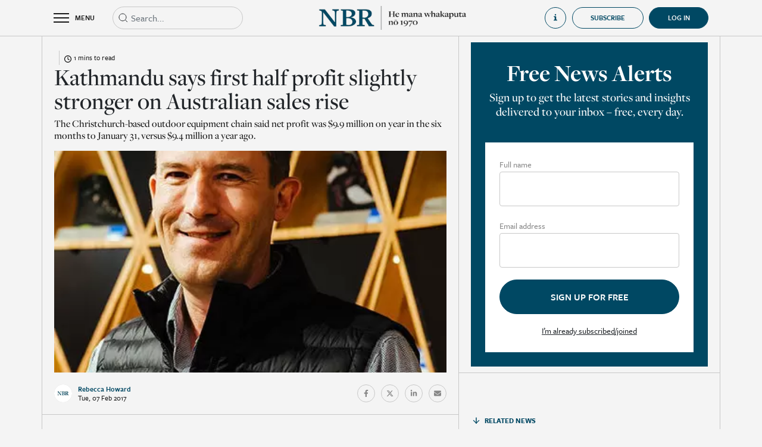

--- FILE ---
content_type: text/html; charset=utf-8
request_url: https://www.nbr.co.nz/kathmandu-says-first-half-profit-slightly-stronger-on-australian-sales-rise/
body_size: 11334
content:
<!DOCTYPE html>
<html lang="en-NZ">
<head>
<link rel="dns-prefetch" href="https://d2xgqyuql1olth.cloudfront.net" />
    <meta http-equiv="X-UA-Compatible" content="IE=edge">
    <meta name="viewport" content="width=device-width,initial-scale=1">
    <meta name="color-scheme" content="light">
    
    <meta name="generator" content="SilverStripe - https://www.silverstripe.org" />
<meta http-equiv="Content-Type" content="text/html; charset=utf-8" />
<meta name="description" content="Read premium business news, economic analysis, and market reporting from New Zealand’s most trusted business newsroom. Subscribe to support independent journalism." />
<link rel="canonical" href="https://www.nbr.co.nz/kathmandu-says-first-half-profit-slightly-stronger-on-australian-sales-rise/" />
<meta name="twitter:card" content="summary" />
<meta name="twitter:title" content="Kathmandu says first half profit slightly stronger on Australian sales rise - NBR | Business news &amp; analysis | Independent, ad-free reporting" />
<meta name="twitter:description" content="Read premium business news, economic analysis, and market reporting from New Zealand’s most trusted business newsroom. Subscribe to support independent journalism." />
<meta property="og:type" content="article" />
<meta property="og:url" content="https://www.nbr.co.nz/kathmandu-says-first-half-profit-slightly-stronger-on-australian-sales-rise/" />
<meta property="og:title" content="Kathmandu says first half profit slightly stronger on Australian sales rise - NBR | Business news &amp; analysis | Independent, ad-free reporting" />
<meta property="og:description" content="Read premium business news, economic analysis, and market reporting from New Zealand’s most trusted business newsroom. Subscribe to support independent journalism." />
<meta property="og:locale" content="en_NZ" />
<meta property="og:site_name" content="NBR | Business news &amp; analysis | Independent, ad-free reporting" />
<meta property="article:published_time" content="2017-02-07T11:10:02+00:00" />
<meta property="article:modification_time" content="2022-04-25T09:38:14+00:00" />
    <title>Kathmandu says first half profit slightly stronger on Australian sales rise</title>
    <base href="https://www.nbr.co.nz/"><!--[if lte IE 6]></base><![endif]-->
    <link rel="shortcut icon" href="https://d2xgqyuql1olth.cloudfront.net/assets/Uploads/2022-05/NBR-favicon.jpeg"/>
    <meta name="apple-mobile-web-app-title" content="NBR">
    <link rel="apple-touch-icon" href="https://d2xgqyuql1olth.cloudfront.net/assets/Uploads/2024-05/appicon_8318.jpeg">
    <meta name="apple-itunes-app"
          content="app-id=1468998738, app-argument=/kathmandu-says-first-half-profit-slightly-stronger-on-australian-sales-rise/">
    <meta property="og:title" content="Kathmandu says first half profit slightly stronger on Australian sales rise">
    <meta name="twitter:card" content="summary_large_image"/>
    
        <meta property="og:image" content="https://d2xgqyuql1olth.cloudfront.net/assets/Uploads/story_imgs/NEW-Xavier-Simonet-2016-web2_0_0.jpeg">
        <meta property="twitter:image" content="https://d2xgqyuql1olth.cloudfront.net/assets/Uploads/story_imgs/NEW-Xavier-Simonet-2016-web2_0_0.jpeg">
    
    <meta property="og:image:width" content="1200">
    <meta property="og:image:height" content="630">
    <style>
    :root {
        --maincolor: #004863;
    }
</style>

    
    <!-- Google Tag Manager -->
    <script>(function (w, d, s, l, i) {
        w[l] = w[l] || [];
        w[l].push({
            'gtm.start':
                new Date().getTime(), event: 'gtm.js'
        });
        var f = d.getElementsByTagName(s)[0],
            j = d.createElement(s), dl = l != 'dataLayer' ? '&l=' + l : '';
        j.async = true;
        j.src =
            'https://www.googletagmanager.com/gtm.js?id=' + i + dl;
        f.parentNode.insertBefore(j, f);
    })(window, document, 'script', 'dataLayer', 'GTM-TQ8F7Z8');
    </script>
    <!-- End Google Tag Manager -->


<link rel="stylesheet" type="text/css" href="https://cdn.jsdelivr.net/combine/npm/bootstrap@4.6.1/dist/css/bootstrap.min.css,npm/bootstrap-datepicker@1.9.0/dist/css/bootstrap-datepicker.min.css,npm/owl.carousel@2.3.4/dist/assets/owl.carousel.min.css,npm/daterangepicker@3.1.0/daterangepicker.css" />
<link rel="stylesheet" type="text/css" href="https://d2xgqyuql1olth.cloudfront.net/_resources/themes/nbr/css/audioplayer.css?m=1768785060" />
<link rel="stylesheet" type="text/css" href="https://d2xgqyuql1olth.cloudfront.net/_resources/themes/nbr/css/notify.style.css?m=1768785060" />
<link rel="stylesheet" type="text/css" href="https://d2xgqyuql1olth.cloudfront.net/_resources/themes/nbr/css/style.css?m=1768785060" />
<link rel="preload" href="https://use.typekit.net/top8lip.css" as="style" onload="this.onload=null;this.rel='stylesheet'">
    <noscript><link rel="stylesheet" href="https://use.typekit.net/top8lip.css"></noscript>
<link rel="preload" href="https://fonts.googleapis.com/icon?family=Material+Icons&display=swap" as="style" onload="this.onload=null;this.rel='stylesheet'">
    <noscript><link rel="stylesheet" href="https://fonts.googleapis.com/icon?family=Material+Icons&display=swap"></noscript>
<script src="https://quoteapi.com/lib/1.15.18/quoteapi.js" data-quoteapi="appID=072ab978d6d68b8b preload.enable=true"></script>
</head>
<body class="Article subscriber" onselectstart='return false;' oncopy="return false" onpaste="return false" oncut="return false"
      dir="ltr">


    <!-- Google Tag Manager (noscript) -->
    <noscript>
        <iframe src="https://www.googletagmanager.com/ns.html?id=GTM-TQ8F7Z8"
                height="0" width="0" style="display:none;visibility:hidden"></iframe>
    </noscript>
    <!-- End Google Tag Manager (noscript) -->



<div class="page-wrap">

<div class="page-overlay toggle-menu"></div>

    <div class="overlayGuide d-none">
        <div class="d-flex align-items-center justify-content-center h-100">
            <div style="width: 50vw; height: 50vh" class="position-relative">
                <div class="d-flex align-items-center justify-content-center">
                    <div class="d-flex justify-content-center align-items-center mb-3 close-nbr-guide">
                        <i class="material-icons" style="font-size: 40px; color: white">close</i>
                    </div>
                </div>
                <div class="iframe-wrapper embed-container position-relative h-100">
                    <iframe src="https://player.vimeo.com/video/740317225" id="howToGuideHomeVideo"
                            allow="autoplay; fullscreen" frameborder="0" webkitallowfullscreen mozallowfullscreen
                            allowfullscreen></iframe>
                </div>
            </div>
        </div>
    </div>

<div class="header-wrap">
    <header class="header">
        <div class="container">
            <div class="row align-items-center">
                <div class="col d-flex align-items-center">
                    <div class="toggle-menu header-toggle-menu d-flex align-items-center">
                        <div class="burger-container">
                            <div class="burger">
                                <div class="bar topBar"></div>
                                <div class="bar midBar"></div>
                                <div class="bar botBar"></div>
                            </div>
                        </div>
                        <span>MENU</span>
                    </div>
                    
                        
                        <div class="header-search position-relative">
                            <form action="https://www.nbr.co.nz/search" type="get" class="headerSearchForm">
                                <div class="input-wrap mb-0">
                                    <input type="text" name="q" class="form-control elasticAutocomplete expand-on-focus"
                                           placeholder="Search...">
                                </div>
                                <svg width="20px" height="20px" viewBox="0 0 20 20" version="1.1"
                                     xmlns="http://www.w3.org/2000/svg">
                                    <g id="Icons-/-Search" stroke="none" stroke-width="1" fill="none"
                                       fill-rule="evenodd"
                                       stroke-linejoin="round">
                                        <path
                                            d="M9,15 C12.3137085,15 15,12.3137085 15,9 C15,5.6862915 12.3137085,3 9,3 C5.6862915,3 3,5.6862915 3,9 C3,12.3137085 5.6862915,15 9,15 Z M17,17 L13.5,13.5"
                                            id="Combined-Shape" stroke="currentColor"></path>
                                    </g>
                                </svg>
                            </form>
                            <div class="w-100 position-absolute d-flex flex-column elasticAutocompleteResults"
                                 style="background-color: #f4f4f4; z-index: 10">

                            </div>
                        </div>
                    
                </div>
                <div class="col-auto">
                    <a href="https://www.nbr.co.nz/">
                        <div class="show-on-transparent">
                            <img src="https://d2xgqyuql1olth.cloudfront.net/assets/Uploads/2024-09/White-Te-Wiki-NBR-Logo-BOS.webp">
                        </div>
                        <img src="https://d2xgqyuql1olth.cloudfront.net/assets/Uploads/2024-09/Short-Te-Wiki-NBR-Mast-head-2.webp">
                    </a>
                </div>
                <div class="col d-none d-xl-flex align-items-center justify-content-end">
                    
                        <div
                            class="open-how-to-guide d-flex align-items-center justify-content-start">
                            <div class="d-flex align-items-center">
                                <svg width="20" height="20" viewBox="0 0 20 20" fill="currentColor"
                                     xmlns="http://www.w3.org/2000/svg">
                                    <path
                                        d="M5 7V8.5C5 8.5 7.85714 8.5 7.85714 11.5V14.5C7.85714 17.5 5 17.5 5 17.5V19H15V17.5C15 17.5 12 17.5 12 14.5V8.5C12 7.75 11.2857 7 10.5714 7H5Z"
                                        fill="currentColor"/>
                                    <circle cx="10" cy="3" r="2" fill="currentColor"/>
                                </svg>
                                <span class="ml-3">How to guide</span>
                            </div>
                        </div>
                    
                    
                        
                            <a href="https://www.nbr.co.nz/subscriptions?promoId=1">
    <button
        class="btn nbr-btn">
        Subscribe
    </button>
</a>

                        
                    
                    <div style="margin-left: 9px"
                         >
                        
                            <a href="Security/login?BackURL=/kathmandu-says-first-half-profit-slightly-stronger-on-australian-sales-rise/"
                               class="d-flex align-items-center justify-content-center user-collapsible-icon-login active">
                                <div class="d-flex align-items-center">
                                    <span>Log in</span>
                                </div>
                            </a>
                        
                    </div>
                </div>
                <div class="col d-flex d-xl-none align-items-center justify-content-end">
                    
                </div>
            </div>
        </div>
        <div class="header-menu">
            <div class="inner">
                <div class="container-fluid mobile-search d-xl-none">
                    <div class="d-flex">
                        <div class="header-search position-relative d-block">
                            <form action="https://www.nbr.co.nz/search" type="get" class="headerSearchForm">
                                <div class="input-wrap mb-0">
                                    <input type="text" name="q" class="form-control elasticAutocomplete"
                                           placeholder="Search...">
                                </div>
                                <svg width="20px" height="20px" viewBox="0 0 20 20" version="1.1"
                                     xmlns="http://www.w3.org/2000/svg">
                                    <g id="Icons-/-Search" stroke="none" stroke-width="1" fill="none"
                                       fill-rule="evenodd" stroke-linejoin="round">
                                        <path
                                            d="M9,15 C12.3137085,15 15,12.3137085 15,9 C15,5.6862915 12.3137085,3 9,3 C5.6862915,3 3,5.6862915 3,9 C3,12.3137085 5.6862915,15 9,15 Z M17,17 L13.5,13.5"
                                            id="Combined-Shape" stroke="currentColor"></path>
                                    </g>
                                </svg>
                            </form>
                        </div>
                        <div class="col-auto px-0">
                            <div
                                class="open-how-to-guide d-flex align-items-center justify-content-start">
                                <div class="d-flex align-items-center">
                                    <svg width="20" height="20" viewBox="0 0 20 20" fill="none"
                                         xmlns="http://www.w3.org/2000/svg">
                                        <path
                                            d="M5 7V8.5C5 8.5 7.85714 8.5 7.85714 11.5V14.5C7.85714 17.5 5 17.5 5 17.5V19H15V17.5C15 17.5 12 17.5 12 14.5V8.5C12 7.75 11.2857 7 10.5714 7H5Z"
                                            fill="currentColor"/>
                                        <circle cx="10" cy="3" r="2" fill="currentColor"/>
                                    </svg>
                                    <span class="ml-3">How to guide</span>
                                </div>
                            </div>
                        </div>
                        
                    </div>
                </div>
                <div class="container-fluid d-flex justify-content-center homeLinkTopContainer">
                    <div class="container">
                        <a href="home" class="d-flex justify-content-start align-items-center noHoverLink">
                            <svg width="14" height="14" viewBox="0 0 14 14" fill="none"
                                 xmlns="http://www.w3.org/2000/svg">
                                <g id="Icons-/-Home">
                                    <path id="Rectangle" fill-rule="evenodd" clip-rule="evenodd"
                                          d="M1.3999 5.40002L6.9999 1.40002L12.5999 5.40002V12.6H8.5999V7.80002H5.3999V12.6H1.3999V5.40002Z"
                                          fill="currentColor" stroke="currentColor" stroke-linejoin="round"/>
                                </g>
                            </svg>
                            <span class="ml-2">Home</span>
                        </a>
                    </div>
                </div>
                <div class="container-fluid d-flex justify-content-center headerLinkTileTopContainer">
                    <div class="container d-flex py-3 px-0">
                        
                            <a class="headerLinkTileContainer pt-3 pt-md-0 " href="the-nbr-list?utm_source=nbr.co.nz&amp;utm_medium=hamburger&amp;utm_campaign=hamburger&amp;utm_content=TheNBRListButton">
                                <div>
                                    <div class="headerLinkTile d-flex justify-content-start align-items-end"
                                         style="background: linear-gradient(0deg, rgba(0, 0, 0, 0.50) 0%, rgba(0, 0, 0, 0.50) 100%), url(https://d2xgqyuql1olth.cloudfront.net/assets/Uploads/2023-08/0e822d51c88fd432b845660d11b46dd1.jpeg), lightgray; background-position: center; background-size: cover">
                                        <span>The NBR Rich List</span>
                                    </div>
                                </div>
                            </a>
                        
                            <a class="headerLinkTileContainer pt-3 pt-md-0 " href="marketplace?utm_source=nbr.co.nz&amp;utm_medium=hamburger&amp;utm_campaign=hamburger&amp;utm_content=MarketplaceButton">
                                <div>
                                    <div class="headerLinkTile d-flex justify-content-start align-items-end"
                                         style="background: linear-gradient(0deg, rgba(0, 0, 0, 0.50) 0%, rgba(0, 0, 0, 0.50) 100%), url(https://d2xgqyuql1olth.cloudfront.net/assets/Uploads/2023-08/d9136153abd8a8f8887cbc49dfa30e40.jpeg), lightgray; background-position: center; background-size: cover">
                                        <span>NBR Marketplace</span>
                                    </div>
                                </div>
                            </a>
                        
                            <a class="headerLinkTileContainer pt-3 pt-md-0 " href="nbr-view?utm_source=nbr.co.nz&amp;utm_medium=hamburger&amp;utm_campaign=hamburger&amp;utm_content=NBRVideoButton">
                                <div>
                                    <div class="headerLinkTile d-flex justify-content-start align-items-end"
                                         style="background: linear-gradient(0deg, rgba(0, 0, 0, 0.50) 0%, rgba(0, 0, 0, 0.50) 100%), url(https://d2xgqyuql1olth.cloudfront.net/assets/Uploads/2023-08/48ee34a66a386344cd164870c3eea506.jpeg), lightgray; background-position: center; background-size: cover">
                                        <span>NBR Video</span>
                                    </div>
                                </div>
                            </a>
                        
                    </div>
                </div>
                
                    <div class="menu-items">
                        <div class="container">
                            <div class="row">
                                
                                    <div class="col-xl-4 item-group">
                                        <h3 class="size-3">Categories</h3>
                                        <div class="row">
                                            
                                            
                                                
                                                    <a href="/business/" class="col-6">
                                                        <span>General Business</span>
                                                    </a>
                                                
                                                    <a href="/investment/" class="col-6">
                                                        <span>Investment</span>
                                                    </a>
                                                
                                                    <a href="/economics/" class="col-6">
                                                        <span>Economics</span>
                                                    </a>
                                                
                                                    <a href="/te-ao-maori/" class="col-6">
                                                        <span>Te Ao Māori</span>
                                                    </a>
                                                
                                                    <a href="/politics/" class="col-6">
                                                        <span>Politics</span>
                                                    </a>
                                                
                                                    <a href="/infrastructure/" class="col-6">
                                                        <span>Infrastructure</span>
                                                    </a>
                                                
                                                    <a href="/australia/" class="col-6">
                                                        <span>Australia</span>
                                                    </a>
                                                
                                                    <a href="/tech/" class="col-6">
                                                        <span>Tech &amp; Innovation</span>
                                                    </a>
                                                
                                                    <a href="/finance/" class="col-6">
                                                        <span>Finance</span>
                                                    </a>
                                                
                                                    <a href="/law/" class="col-6">
                                                        <span>Law</span>
                                                    </a>
                                                
                                                    <a href="/professional-services/" class="col-6">
                                                        <span>Professional Services</span>
                                                    </a>
                                                
                                                    <a href="/primary-industries/" class="col-6">
                                                        <span>Primary Industries</span>
                                                    </a>
                                                
                                                    <a href="/retail/" class="col-6">
                                                        <span>Retail</span>
                                                    </a>
                                                
                                                    <a href="/property/" class="col-6">
                                                        <span>Property</span>
                                                    </a>
                                                
                                                    <a href="/deals/" class="col-6">
                                                        <span>Deals</span>
                                                    </a>
                                                
                                                    <a href="/marketing-and-media/" class="col-6">
                                                        <span>Marketing &amp; Media</span>
                                                    </a>
                                                
                                                    <a href="/tourism/" class="col-6">
                                                        <span>Tourism</span>
                                                    </a>
                                                
                                                    <a href="/energy/" class="col-6">
                                                        <span>Energy</span>
                                                    </a>
                                                
                                                    <a href="/luxury-property/" class="col-6">
                                                        <span>Luxury Property</span>
                                                    </a>
                                                
                                                    <a href="/nz-aviation-news/" class="col-6">
                                                        <span>Aviation News</span>
                                                    </a>
                                                
                                                    <a href="/comings-and-goings/" class="col-6">
                                                        <span>Comings &amp; Goings</span>
                                                    </a>
                                                
                                                
                                            
                                        </div>
                                    </div>
                                
                                    <div class="col-xl-4 item-group">
                                        <h3 class="size-3">Analysis</h3>
                                        <div class="row">
                                            
                                                <a href="https://www.nbr.co.nz/category/analysis" class="col-6">
                                                    <span>All</span>
                                                </a>
                                            
                                            
                                                
                                                    <a href="/economy-matters/" class="col-6">
                                                        <span>Economy Matters</span>
                                                    </a>
                                                
                                                    <a href="/edwards-on-politics/" class="col-6">
                                                        <span>Edwards on Politics</span>
                                                    </a>
                                                
                                                    <a href="/hunters-corner/" class="col-6">
                                                        <span>Hunter’s Corner</span>
                                                    </a>
                                                
                                                    <a href="/last-word/" class="col-6">
                                                        <span>Last Word</span>
                                                    </a>
                                                
                                                    <a href="/margin-call/" class="col-6">
                                                        <span>Margin Call</span>
                                                    </a>
                                                
                                                    <a href="/on-the-money/" class="col-6">
                                                        <span>On the Money</span>
                                                    </a>
                                                
                                                    <a href="/shoeshine/" class="col-6">
                                                        <span>Shoeshine</span>
                                                    </a>
                                                
                                                    <a href="/underarm/" class="col-6">
                                                        <span>Underarm</span>
                                                    </a>
                                                
                                                    <a href="/nbr-focus/" class="col-6">
                                                        <span>NBR Focus</span>
                                                    </a>
                                                
                                                
                                            
                                        </div>
                                    </div>
                                
                                    <div class="col-xl-4 item-group">
                                        <h3 class="size-3">Featured</h3>
                                        <div class="row">
                                            
                                            
                                                
                                                    <a href="marketplace" class="col-6">
                                                        <span>NBR Marketplace</span>
                                                    </a>
                                                
                                                    <a href="https://www.nbr.co.nz/local-edge/" class="col-6">
                                                        <span>Local Edge</span>
                                                    </a>
                                                
                                                    <a href="nbr-view" class="col-6">
                                                        <span>NBR Video</span>
                                                    </a>
                                                
                                                    <a href="toil-and-trouble" class="col-6">
                                                        <span>Toil &amp; Trouble</span>
                                                    </a>
                                                
                                                    <a href="beehive-banter" class="col-6">
                                                        <span>Beehive Banter</span>
                                                    </a>
                                                
                                                    <a href="morning-brew" class="col-6">
                                                        <span>Morning Brew</span>
                                                    </a>
                                                
                                                    <a href="dollars-and-sense" class="col-6">
                                                        <span>Dollars &amp; Sense</span>
                                                    </a>
                                                
                                                    <a href="entrepreneurs" class="col-6">
                                                        <span>Entrepreneurs</span>
                                                    </a>
                                                
                                                    <a href="https://www.nbr.co.nz/the-grind/" class="col-6">
                                                        <span>The Grind</span>
                                                    </a>
                                                
                                                    <a href="market-outlook" class="col-6">
                                                        <span>Market Outlook</span>
                                                    </a>
                                                
                                                    <a href="https://www.nbr.co.nz/executive-health/" class="col-6">
                                                        <span>Executive Health</span>
                                                    </a>
                                                
                                                    <a href="https://www.nbr.co.nz/market-review" class="col-6">
                                                        <span>Market Review</span>
                                                    </a>
                                                
                                                    <a href="https://www.nbr.co.nz/students-say/" class="col-6">
                                                        <span>Students’ Say</span>
                                                    </a>
                                                
                                                    <a href="the-nbr-podcast" class="col-6">
                                                        <span>The NBR Podcast</span>
                                                    </a>
                                                
                                                    <a href="category/opinion-archive" class="col-6">
                                                        <span>Opinion (Archive)</span>
                                                    </a>
                                                
                                                    <a href="nbr-radar" class="col-6">
                                                        <span>NBR Radar (Archive)</span>
                                                    </a>
                                                
                                                    <a href="private-bin-2" class="col-6">
                                                        <span>Private Bin</span>
                                                    </a>
                                                
                                                    <a href="nz-aviation-news-back-issues" class="col-6">
                                                        <span>NZ Aviation News (Archive)</span>
                                                    </a>
                                                
                                                    <a href="the-nbr-list/archive" class="col-6">
                                                        <span>NBR Rich List (Archive)</span>
                                                    </a>
                                                
                                                    <a href="your-business" class="col-6">
                                                        <span>Your Business</span>
                                                    </a>
                                                
                                                    <a href="audio-articles" class="col-6">
                                                        <span>Audio Articles</span>
                                                    </a>
                                                
                                                    <a href="the-nbr-list" class="col-6">
                                                        <span>The NBR Rich List</span>
                                                    </a>
                                                
                                            
                                        </div>
                                    </div>
                                
                                
                                    
                                
                            </div>
                        </div>
                    </div>
                
            </div>
        </div>
    </header>
</div>

    



    
    


<input type="hidden" value="64640" class="article-id">

    

<div class="container page-article">
    <div class="row section-row">

        
        <div class="col section">
            <div class="before-article-content pt-4">
                <div class="row align-items-center justify-content-between row-category">
                    <div
                        class="d-flex align-items-center col-auto">
                        <a href="" class="text-category"></a>
                        <div class="time-to-read d-flex justify-content-center align-items-center ml-2 pl-2">
                            <div>
                                <svg xmlns="http://www.w3.org/2000/svg" viewBox="0 0 512 512">
                                    <path
                                        d="M464 256A208 208 0 1 1 48 256a208 208 0 1 1 416 0zM0 256a256 256 0 1 0 512 0A256 256 0 1 0 0 256zM232 120V256c0 8 4 15.5 10.7 20l96 64c11 7.4 25.9 4.4 33.3-6.7s4.4-25.9-6.7-33.3L280 243.2V120c0-13.3-10.7-24-24-24s-24 10.7-24 24z"/>
                                </svg>
                            </div>
                            <span class="pl-1">
                                1 mins to read
                            </span>
                        </div>
                    </div>
                    <div class="col-auto d-flex align-items-center">
                        



                    </div>
                </div>
                <h1 class="size-2">Kathmandu says first half profit slightly stronger on Australian sales rise</h1>
                <p class="text-description">The Christchurch-based outdoor equipment chain said net profit was $9.9 million on year in the six months to January 31, versus $9.4 million a year ago.<br />
</p>
                
                    <!-- 64640 , ,  ,  -->

    <div class="frame landscape embed-container">
        
            
                
                    <div class="bg-holder"
                         style="background-image: url('https://d2xgqyuql1olth.cloudfront.net/assets/Uploads/story_imgs/NEW-Xavier-Simonet-2016-web2_0_0.jpeg');
                             background-position: 50% 50%;"></div>
                
            
        
    </div>


                
                
                <div class="d-flex align-items-center justify-content-between flex-column flex-sm-row">
                    
                        <div class="journalist-info">
                            <div class="d-flex align-items-center">
                                <div class="frame circle ">
    <div class="bg-holder"
         style="background-image:url('https://d2xgqyuql1olth.cloudfront.net/assets/Uploads/2024-05/NBR-profile_7559.jpeg');"></div>

</div>
<div>
    <span class="d-block journalist-name">Rebecca Howard<br /></span>
    <span class="d-block date-small">Tue, 07 Feb 2017</span>
</div>

                            </div>
                        </div>
                    
                    <div class="article-share pb-3 pb-sm-0">
                        <div class="d-flex align-items-center">
                            
                                
                            
                            <a href="https://www.facebook.com/sharer/sharer.php?u=https://www.nbr.co.nz/kathmandu-says-first-half-profit-slightly-stronger-on-australian-sales-rise/"
                               class="social-round d-flex align-items-center justify-content-center" target="_blank">
                                <svg aria-hidden="true" focusable="false" data-prefix="fab" data-icon="facebook-f"
                                     class="svg-inline--fa fa-facebook-f fa-w-10" role="img"
                                     xmlns="http://www.w3.org/2000/svg" viewBox="0 0 320 512">
                                    <path fill="currentColor"
                                          d="M279.14 288l14.22-92.66h-88.91v-60.13c0-25.35 12.42-50.06 52.24-50.06h40.42V6.26S260.43 0 225.36 0c-73.22 0-121.08 44.38-121.08 124.72v70.62H22.89V288h81.39v224h100.17V288z"></path>
                                </svg>
                            </a>
                            <a href="https://twitter.com/intent/tweet?text=https://www.nbr.co.nz/kathmandu-says-first-half-profit-slightly-stronger-on-australian-sales-rise/"
                               class="social-round d-flex align-items-center justify-content-center" target="_blank">
                                <svg aria-hidden="true" focusable="false" data-prefix="fab" data-icon="twitter"
                                     class="svg-inline--fa fa-twitter fa-w-16" role="img" xmlns="http://www.w3.org/2000/svg"
                                     viewBox="0 0 512 512">
                                    <path fill="currentColor"
                                          d="M389.2 48h70.6L305.6 224.2 487 464H345L233.7 318.6 106.5 464H35.8L200.7 275.5 26.8 48H172.4L272.9 180.9 389.2 48zM364.4 421.8h39.1L151.1 88h-42L364.4 421.8z"></path>
                                </svg>
                            </a>
                            <a href="https://www.linkedin.com/shareArticle?url=https://www.nbr.co.nz/kathmandu-says-first-half-profit-slightly-stronger-on-australian-sales-rise/"
                               class="social-round d-flex align-items-center justify-content-center" target="_blank">
                                <svg aria-hidden="true" focusable="false" data-prefix="fab" data-icon="linkedin-in"
                                     class="svg-inline--fa fa-linkedin-in fa-w-14" role="img"
                                     xmlns="http://www.w3.org/2000/svg" viewBox="0 0 448 512">
                                    <path fill="currentColor"
                                          d="M100.28 448H7.4V148.9h92.88zM53.79 108.1C24.09 108.1 0 83.5 0 53.8a53.79 53.79 0 0 1 107.58 0c0 29.7-24.1 54.3-53.79 54.3zM447.9 448h-92.68V302.4c0-34.7-.7-79.2-48.29-79.2-48.29 0-55.69 37.7-55.69 76.7V448h-92.78V148.9h89.08v40.8h1.3c12.4-23.5 42.69-48.3 87.88-48.3 94 0 111.28 61.9 111.28 142.3V448z"></path>
                                </svg>
                            </a>
                            <a href="mailto:?subject=Kathmandu says first half profit slightly stronger on Australian sales rise&body=https://www.nbr.co.nz/kathmandu-says-first-half-profit-slightly-stronger-on-australian-sales-rise/"
                               class="social-round d-flex align-items-center justify-content-center" target="_blank">
                                <svg xmlns="http://www.w3.org/2000/svg" viewBox="0 0 512 512">
                                    <!--! Font Awesome Pro 6.1.1 by @fontawesome - https://fontawesome.com License - https://fontawesome.com/license (Commercial License) Copyright 2022 Fonticons, Inc. -->
                                    <path fill="currentColor"
                                          d="M464 64C490.5 64 512 85.49 512 112C512 127.1 504.9 141.3 492.8 150.4L275.2 313.6C263.8 322.1 248.2 322.1 236.8 313.6L19.2 150.4C7.113 141.3 0 127.1 0 112C0 85.49 21.49 64 48 64H464zM217.6 339.2C240.4 356.3 271.6 356.3 294.4 339.2L512 176V384C512 419.3 483.3 448 448 448H64C28.65 448 0 419.3 0 384V176L217.6 339.2z"/>
                                </svg>
                            </a>
                            
                                
                            
                        </div>
                    </div>
                </div>
            </div>
            
        
        <div class="d-block d-xl-none key-points-top-border">
            

        </div>
        <div class="row article-content styled-content pb-4">
            <div class="col-12">
                
                    <p>Kathmandu Holdings said first-half profit was slightly higher from a year earlier, partly bolstered by solid same store sales growth.</p>

<p>The Christchurch-based outdoor equipment chain said net profit was $9.9 million on year in the six months to January 31, versus $9.4 million a year ago. Total sales were about $196.3 million compared to $196 million for the comparative prior period. The same store&nbsp;sales growth, which is calculated for the 26 weeks to January 27, was up 3.4% on a constant currency basis.</p>

<p>&quot;Despite gross margin pressure in the first half from foreign currency, we were able to increase our earnings through healthy same store sales growth in our largest market, rigorous cost control and working capital efficiency,&quot;&nbsp;Kathmandu&#39;s chief executive Xavier Simonet said.</p>

<p>In November the company said it was on track to meet the previous year&#39;s first half result despite pressure on sales growth. The shares were trading up 2.1% at $1.94 after Tuesday&#39;s announcement.</p>

<p>Australia continues to generate most of the company&#39;s sales with total sales of $A121 million, up 6% in Australian dollars and 1.8% in New Zealand dollars. Australian same store sales growth was up 5% in local currency and 0.8% in New Zealand dollars.</p>

<p>Kathmandu&#39;s annual profit rebounded in 2016 from a slump a year earlier after a build-up of inventory forced it into aggressive discounting at lower margins to rid itself of excess stock. Under the management of Mr Simonet, who was appointed to the role in January 2015, the company has been taking a more cautious approach to sales and keeping expenses under control.</p>

<p>Kathmandu will release the full result for the first half on March 21.</p>

<p>(BusinessDesk)</p>

                
                

                
                    
                        <div class="content-end-journalist">
                            <div class="d-flex align-items-center justify-content-between">
                                <div class="journalist-info">
                                    <div class="d-flex align-items-center">
                                        <div class="frame circle ">
    <div class="bg-holder"
         style="background-image:url('https://d2xgqyuql1olth.cloudfront.net/assets/Uploads/2024-05/NBR-profile_7559.jpeg');"></div>

</div>
<div>
    <span class="d-block journalist-name">Rebecca Howard<br /></span>
    <span class="d-block date-small">Tue, 07 Feb 2017</span>
</div>

                                    </div>
                                </div>
                            </div>
                        </div>
                    
                
            </div>
        </div>
        <div class="row article-copyright">
            <div class="col-12 size-6">
                <span>&copy; All content copyright NBR. Do not reproduce in any form without permission, even if you have a paid subscription.</span>
            </div>
        </div>
        
            
                <div class="row tags">
                    <div class="col-12 section-header">
                        <span>Tags</span>
                    </div>
                    <div class="col-12 d-flex flex-wrap size-7">
                        
                            <a href="https://www.nbr.co.nz/search?q=Kathmandu&tagsOnly=1" class="item">
                                <span>Kathmandu</span>
                            </a>
                        
                    </div>
                </div>
            
        
        <div class="d-xl-none">
            
<div class="row section free-news-alerts-wrap  d-none">
    <div class="col-12">
        <div class="free-news-alerts">
            
            <h3 class="size-2">Free News Alerts</h3>
            <p>Sign up to get the latest stories and insights delivered to your inbox – free, every day.</p>
            <form action="">
                <div class="input-wrap">
                    <label>Full name</label>
                    <input type="text" class="form-control required" name="fullName" required>
                </div>
                <div class="input-wrap">
                    <label>Email address</label>
                    <input type="email" class="form-control required" name="emailAddress" required>
                </div>
                <button class="nbr-btn nbr-btn-blue" type="submit">
                    <div class="spinner-border"></div>
                    <span>Sign up for free</span>
                </button>
                <div class="d-flex justify-content-center">
                    <div class="already-subscribed">I’m already subscribed/joined</div>
                </div>
            </form>
        </div>
    </div>
</div>

        </div>
        
            <div class="row d-xl-none">
                <div class="col-12 section article-related-articles" style="border: 0;">
                    
                    
                        <div class="row inner">
                            <div class="col-12 section-header">
                                <span>Related News</span>
                            </div>
                            
                                
                                    <div class="col-12 item">
                                        <div class="article-medium is-simple">
    <div class="row">
        <div class="col-auto">
            <a href="/jan-cameron-emerges-as-key-player-in-bellamys-board-stoush/">
                <div class="frame square thumbnail">
                    
                        <div class="bg-holder"
                             style="background-image: url('https://d2xgqyuql1olth.cloudfront.net/assets/Uploads/story_imgs/jan-cameron2_0.jpeg');
                                 background-position: 50% 50%;"></div>
                    
                </div>
            </a>
        </div>
        <div class="col pl-0">
            <div class="row align-items-center justify-content-between row-category">
                <div class="col-auto">
                    <a href="" class="text-category"></a>
                </div>
                <div class="col-auto">
                    



                </div>
            </div>
            <a href="/jan-cameron-emerges-as-key-player-in-bellamys-board-stoush/">
                <h4 class="text-single-title">Jan Cameron emerges as key player in Bellamy’s board stoush</h4>
                
            </a>
        </div>
    </div>

    
</div>

                                    </div>
                                
                            
                                
                                    <div class="col-12 item">
                                        <div class="article-medium is-simple">
    <div class="row">
        <div class="col-auto">
            <a href="/the-warehouse-kathmandu-shares-depressed/">
                <div class="frame square thumbnail">
                    
                        <div class="bg-holder"
                             style="background-image: url('https://d2xgqyuql1olth.cloudfront.net/assets/Uploads/story_imgs/Mark-Lister-Dec2013_40_4.jpeg');
                                 background-position: 50% 50%;"></div>
                    
                </div>
            </a>
        </div>
        <div class="col pl-0">
            <div class="row align-items-center justify-content-between row-category">
                <div class="col-auto">
                    <a href="" class="text-category"></a>
                </div>
                <div class="col-auto">
                    
    <a href="/the-warehouse-kathmandu-shares-depressed/#comments">
        
            <span class="size-7">2</span>
        
        <img src="https://d2xgqyuql1olth.cloudfront.net/_resources/themes/nbr/../../../svg/svgcolor/comment.svg">
    </a>




                </div>
            </div>
            <a href="/the-warehouse-kathmandu-shares-depressed/">
                <h4 class="text-single-title">The Warehouse, Kathmandu shares depressed </h4>
                
            </a>
        </div>
    </div>

    
</div>

                                    </div>
                                
                            
                                
                                    <div class="col-12 item">
                                        <div class="article-medium is-simple">
    <div class="row">
        <div class="col-auto">
            <a href="/has-briscoes-opportunity-to-buy-kathmandu-passed/">
                <div class="frame square thumbnail">
                    
                        <div class="bg-holder"
                             style="background-image: url('https://d2xgqyuql1olth.cloudfront.net/assets/Uploads/story_imgs/Rod-Duke-web4_0_0.jpeg');
                                 background-position: 50% 50%;"></div>
                    
                </div>
            </a>
        </div>
        <div class="col pl-0">
            <div class="row align-items-center justify-content-between row-category">
                <div class="col-auto">
                    <a href="" class="text-category"></a>
                </div>
                <div class="col-auto">
                    



                </div>
            </div>
            <a href="/has-briscoes-opportunity-to-buy-kathmandu-passed/">
                <h4 class="text-single-title">Has Briscoe&#039;s opportunity to buy Kathmandu passed?</h4>
                
            </a>
        </div>
    </div>

    
</div>

                                    </div>
                                
                            
                        </div>
                    <!-- /RELATED ARTICLES -->
                </div>
            </div>
        
        
    </div>
        <div
            class="col-auto section article-related-articles d-none d-xl-block sticky">
            
<div class="row section free-news-alerts-wrap  d-none">
    <div class="col-12">
        <div class="free-news-alerts">
            
            <h3 class="size-2">Free News Alerts</h3>
            <p>Sign up to get the latest stories and insights delivered to your inbox – free, every day.</p>
            <form action="">
                <div class="input-wrap">
                    <label>Full name</label>
                    <input type="text" class="form-control required" name="fullName" required>
                </div>
                <div class="input-wrap">
                    <label>Email address</label>
                    <input type="email" class="form-control required" name="emailAddress" required>
                </div>
                <button class="nbr-btn nbr-btn-blue" type="submit">
                    <div class="spinner-border"></div>
                    <span>Sign up for free</span>
                </button>
                <div class="d-flex justify-content-center">
                    <div class="already-subscribed">I’m already subscribed/joined</div>
                </div>
            </form>
        </div>
    </div>
</div>

            
            

            
            
                <div class="row inner position-relative">
                    <div class="col-12 section-header">
                        <span>Related News</span>
                    </div>
                    
                        
                            <div class="col-12 item">
                                <div class="article-medium is-simple">
    <div class="row">
        <div class="col-auto">
            <a href="/jan-cameron-emerges-as-key-player-in-bellamys-board-stoush/">
                <div class="frame square thumbnail">
                    
                        <div class="bg-holder"
                             style="background-image: url('https://d2xgqyuql1olth.cloudfront.net/assets/Uploads/story_imgs/jan-cameron2_0.jpeg');
                                 background-position: 50% 50%;"></div>
                    
                </div>
            </a>
        </div>
        <div class="col pl-0">
            <div class="row align-items-center justify-content-between row-category">
                <div class="col-auto">
                    <a href="" class="text-category"></a>
                </div>
                <div class="col-auto">
                    



                </div>
            </div>
            <a href="/jan-cameron-emerges-as-key-player-in-bellamys-board-stoush/">
                <h4 class="text-single-title">Jan Cameron emerges as key player in Bellamy’s board stoush</h4>
                
            </a>
        </div>
    </div>

    
</div>

                            </div>
                        
                    
                        
                            <div class="col-12 item">
                                <div class="article-medium is-simple">
    <div class="row">
        <div class="col-auto">
            <a href="/the-warehouse-kathmandu-shares-depressed/">
                <div class="frame square thumbnail">
                    
                        <div class="bg-holder"
                             style="background-image: url('https://d2xgqyuql1olth.cloudfront.net/assets/Uploads/story_imgs/Mark-Lister-Dec2013_40_4.jpeg');
                                 background-position: 50% 50%;"></div>
                    
                </div>
            </a>
        </div>
        <div class="col pl-0">
            <div class="row align-items-center justify-content-between row-category">
                <div class="col-auto">
                    <a href="" class="text-category"></a>
                </div>
                <div class="col-auto">
                    
    <a href="/the-warehouse-kathmandu-shares-depressed/#comments">
        
            <span class="size-7">2</span>
        
        <img src="https://d2xgqyuql1olth.cloudfront.net/_resources/themes/nbr/../../../svg/svgcolor/comment.svg">
    </a>




                </div>
            </div>
            <a href="/the-warehouse-kathmandu-shares-depressed/">
                <h4 class="text-single-title">The Warehouse, Kathmandu shares depressed </h4>
                
            </a>
        </div>
    </div>

    
</div>

                            </div>
                        
                    
                        
                            <div class="col-12 item">
                                <div class="article-medium is-simple">
    <div class="row">
        <div class="col-auto">
            <a href="/has-briscoes-opportunity-to-buy-kathmandu-passed/">
                <div class="frame square thumbnail">
                    
                        <div class="bg-holder"
                             style="background-image: url('https://d2xgqyuql1olth.cloudfront.net/assets/Uploads/story_imgs/Rod-Duke-web4_0_0.jpeg');
                                 background-position: 50% 50%;"></div>
                    
                </div>
            </a>
        </div>
        <div class="col pl-0">
            <div class="row align-items-center justify-content-between row-category">
                <div class="col-auto">
                    <a href="" class="text-category"></a>
                </div>
                <div class="col-auto">
                    



                </div>
            </div>
            <a href="/has-briscoes-opportunity-to-buy-kathmandu-passed/">
                <h4 class="text-single-title">Has Briscoe&#039;s opportunity to buy Kathmandu passed?</h4>
                
            </a>
        </div>
    </div>

    
</div>

                            </div>
                        
                    
                </div>
            <!-- /RELATED ARTICLES -->
            
            
        </div>
    </div>
</div>

    <div class="d-none dataLayerArticleViewNotification">
        <div class="articleTitle">Kathmandu says first half profit slightly stronger on Australian sales rise</div>
        <div class="articleCategories"></div>
        <div class="articleId">64640</div>
        <div class="isTeaser">
            false</div>
    </div>

</div>

    <footer class="footer">
        <div class="container">
            <div class="footer-menu">
                <div class="row align-items-center">
                    <div class="col d-none d-xl-block">
                        <a href="https://www.nbr.co.nz/subscriptions" class="btn nbr-btn nbr-btn-white size-7">
                            <span>Subscribe</span>
                        </a>
                    </div>
                    <div class="col-auto">
                        <a href="https://www.nbr.co.nz/">
                            <img src="https://d2xgqyuql1olth.cloudfront.net/assets/Uploads/2024-09/White-Te-Wiki-NBR-Logo-BOS.webp">
                        </a>
                    </div>
                    <div class="col d-flex align-items-center justify-content-end">
                        <a href="https://www.facebook.com/NBROnline/"
                           class="social-round d-flex align-items-center justify-content-center" target="_blank">
                            <svg aria-hidden="true" focusable="false" data-prefix="fab" data-icon="facebook-f"
                                 class="svg-inline--fa fa-facebook-f fa-w-10" role="img"
                                 xmlns="http://www.w3.org/2000/svg"
                                 viewBox="0 0 320 512">
                                <path fill="currentColor"
                                      d="M279.14 288l14.22-92.66h-88.91v-60.13c0-25.35 12.42-50.06 52.24-50.06h40.42V6.26S260.43 0 225.36 0c-73.22 0-121.08 44.38-121.08 124.72v70.62H22.89V288h81.39v224h100.17V288z"></path>
                            </svg>
                        </a>
                        <a href="https://twitter.com/TheNBR"
                           class="social-round d-flex align-items-center justify-content-center" target="_blank">
                            <svg aria-hidden="true" focusable="false" data-prefix="fab" data-icon="twitter"
                                 class="svg-inline--fa fa-twitter fa-w-16" role="img" xmlns="http://www.w3.org/2000/svg"
                                 viewBox="0 0 512 512"><!--!Font Awesome Free 6.7.2 by @fontawesome - https://fontawesome.com License - https://fontawesome.com/license/free Copyright 2025 Fonticons, Inc.-->
                                <path fill="currentColor"
                                      d="M389.2 48h70.6L305.6 224.2 487 464H345L233.7 318.6 106.5 464H35.8L200.7 275.5 26.8 48H172.4L272.9 180.9 389.2 48zM364.4 421.8h39.1L151.1 88h-42L364.4 421.8z"/>
                            </svg>
                        </a>
                        <a href="https://www.linkedin.com/company/national-business-review"
                           class="social-round d-flex align-items-center justify-content-center" target="_blank">
                            <svg aria-hidden="true" focusable="false" data-prefix="fab" data-icon="linkedin-in"
                                 class="svg-inline--fa fa-linkedin-in fa-w-14" role="img"
                                 xmlns="http://www.w3.org/2000/svg"
                                 viewBox="0 0 448 512">
                                <path fill="currentColor"
                                      d="M100.28 448H7.4V148.9h92.88zM53.79 108.1C24.09 108.1 0 83.5 0 53.8a53.79 53.79 0 0 1 107.58 0c0 29.7-24.1 54.3-53.79 54.3zM447.9 448h-92.68V302.4c0-34.7-.7-79.2-48.29-79.2-48.29 0-55.69 37.7-55.69 76.7V448h-92.78V148.9h89.08v40.8h1.3c12.4-23.5 42.69-48.3 87.88-48.3 94 0 111.28 61.9 111.28 142.3V448z"></path>
                            </svg>
                        </a>
                    </div>
                </div>
                <hr>
                <div class="row menu-items size-6">
                    
                        <div class="col-6 col-lg mb-3 mb-lg-0">
                            <h3 class="size-7">Categories</h3>
                            <div>
                                <ul>
                                    
                                    
                                        
                                            <li>
                                                <a href="/business/">
                                                    <span>General Business</span>
                                                </a>
                                            </li>
                                        
                                            <li>
                                                <a href="/investment/">
                                                    <span>Investment</span>
                                                </a>
                                            </li>
                                        
                                            <li>
                                                <a href="/economics/">
                                                    <span>Economics</span>
                                                </a>
                                            </li>
                                        
                                            <li>
                                                <a href="/te-ao-maori/">
                                                    <span>Te Ao Māori</span>
                                                </a>
                                            </li>
                                        
                                            <li>
                                                <a href="/politics/">
                                                    <span>Politics</span>
                                                </a>
                                            </li>
                                        
                                            <li>
                                                <a href="/infrastructure/">
                                                    <span>Infrastructure</span>
                                                </a>
                                            </li>
                                        
                                            <li>
                                                <a href="/australia/">
                                                    <span>Australia</span>
                                                </a>
                                            </li>
                                        
                                            <li>
                                                <a href="/tech/">
                                                    <span>Tech &amp; Innovation</span>
                                                </a>
                                            </li>
                                        
                                            <li>
                                                <a href="/finance/">
                                                    <span>Finance</span>
                                                </a>
                                            </li>
                                        
                                            <li>
                                                <a href="/law/">
                                                    <span>Law</span>
                                                </a>
                                            </li>
                                        
                                            <li>
                                                <a href="/professional-services/">
                                                    <span>Professional Services</span>
                                                </a>
                                            </li>
                                        
                                            <li>
                                                <a href="/primary-industries/">
                                                    <span>Primary Industries</span>
                                                </a>
                                            </li>
                                        
                                            <li>
                                                <a href="/retail/">
                                                    <span>Retail</span>
                                                </a>
                                            </li>
                                        
                                            <li>
                                                <a href="/property/">
                                                    <span>Property</span>
                                                </a>
                                            </li>
                                        
                                            <li>
                                                <a href="/deals/">
                                                    <span>Deals</span>
                                                </a>
                                            </li>
                                        
                                            <li>
                                                <a href="/marketing-and-media/">
                                                    <span>Marketing &amp; Media</span>
                                                </a>
                                            </li>
                                        
                                            <li>
                                                <a href="/tourism/">
                                                    <span>Tourism</span>
                                                </a>
                                            </li>
                                        
                                            <li>
                                                <a href="/energy/">
                                                    <span>Energy</span>
                                                </a>
                                            </li>
                                        
                                            <li>
                                                <a href="/luxury-property/">
                                                    <span>Luxury Property</span>
                                                </a>
                                            </li>
                                        
                                            <li>
                                                <a href="/nz-aviation-news/">
                                                    <span>Aviation News</span>
                                                </a>
                                            </li>
                                        
                                            <li>
                                                <a href="/comings-and-goings/">
                                                    <span>Comings &amp; Goings</span>
                                                </a>
                                            </li>
                                        
                                        
                                    
                                </ul>
                            </div>
                        </div>
                    
                        <div class="col-6 col-lg mb-3 mb-lg-0">
                            <h3 class="size-7">Analysis</h3>
                            <div>
                                <ul>
                                    
                                        <li>
                                            <a href="https://www.nbr.co.nz/category/analysis">
                                                <span>All</span>
                                            </a>
                                        </li>
                                    
                                    
                                        
                                            <li>
                                                <a href="/economy-matters/">
                                                    <span>Economy Matters</span>
                                                </a>
                                            </li>
                                        
                                            <li>
                                                <a href="/edwards-on-politics/">
                                                    <span>Edwards on Politics</span>
                                                </a>
                                            </li>
                                        
                                            <li>
                                                <a href="/hunters-corner/">
                                                    <span>Hunter’s Corner</span>
                                                </a>
                                            </li>
                                        
                                            <li>
                                                <a href="/last-word/">
                                                    <span>Last Word</span>
                                                </a>
                                            </li>
                                        
                                            <li>
                                                <a href="/margin-call/">
                                                    <span>Margin Call</span>
                                                </a>
                                            </li>
                                        
                                            <li>
                                                <a href="/on-the-money/">
                                                    <span>On the Money</span>
                                                </a>
                                            </li>
                                        
                                            <li>
                                                <a href="/shoeshine/">
                                                    <span>Shoeshine</span>
                                                </a>
                                            </li>
                                        
                                            <li>
                                                <a href="/underarm/">
                                                    <span>Underarm</span>
                                                </a>
                                            </li>
                                        
                                            <li>
                                                <a href="/nbr-focus/">
                                                    <span>NBR Focus</span>
                                                </a>
                                            </li>
                                        
                                        
                                    
                                </ul>
                            </div>
                        </div>
                    
                        <div class="col-6 col-lg mb-3 mb-lg-0">
                            <h3 class="size-7">Featured</h3>
                            <div>
                                <ul>
                                    
                                    
                                        
                                            <li>
                                                <a href="marketplace">
                                                    <span>NBR Marketplace</span>
                                                </a>
                                            </li>
                                        
                                            <li>
                                                <a href="https://www.nbr.co.nz/local-edge/">
                                                    <span>Local Edge</span>
                                                </a>
                                            </li>
                                        
                                            <li>
                                                <a href="nbr-view">
                                                    <span>NBR Video</span>
                                                </a>
                                            </li>
                                        
                                            <li>
                                                <a href="toil-and-trouble">
                                                    <span>Toil &amp; Trouble</span>
                                                </a>
                                            </li>
                                        
                                            <li>
                                                <a href="beehive-banter">
                                                    <span>Beehive Banter</span>
                                                </a>
                                            </li>
                                        
                                            <li>
                                                <a href="morning-brew">
                                                    <span>Morning Brew</span>
                                                </a>
                                            </li>
                                        
                                            <li>
                                                <a href="dollars-and-sense">
                                                    <span>Dollars &amp; Sense</span>
                                                </a>
                                            </li>
                                        
                                            <li>
                                                <a href="entrepreneurs">
                                                    <span>Entrepreneurs</span>
                                                </a>
                                            </li>
                                        
                                            <li>
                                                <a href="https://www.nbr.co.nz/the-grind/">
                                                    <span>The Grind</span>
                                                </a>
                                            </li>
                                        
                                            <li>
                                                <a href="market-outlook">
                                                    <span>Market Outlook</span>
                                                </a>
                                            </li>
                                        
                                            <li>
                                                <a href="https://www.nbr.co.nz/executive-health/">
                                                    <span>Executive Health</span>
                                                </a>
                                            </li>
                                        
                                            <li>
                                                <a href="https://www.nbr.co.nz/market-review">
                                                    <span>Market Review</span>
                                                </a>
                                            </li>
                                        
                                            <li>
                                                <a href="https://www.nbr.co.nz/students-say/">
                                                    <span>Students’ Say</span>
                                                </a>
                                            </li>
                                        
                                            <li>
                                                <a href="the-nbr-podcast">
                                                    <span>The NBR Podcast</span>
                                                </a>
                                            </li>
                                        
                                            <li>
                                                <a href="category/opinion-archive">
                                                    <span>Opinion (Archive)</span>
                                                </a>
                                            </li>
                                        
                                            <li>
                                                <a href="nbr-radar">
                                                    <span>NBR Radar (Archive)</span>
                                                </a>
                                            </li>
                                        
                                            <li>
                                                <a href="private-bin-2">
                                                    <span>Private Bin</span>
                                                </a>
                                            </li>
                                        
                                            <li>
                                                <a href="nz-aviation-news-back-issues">
                                                    <span>NZ Aviation News (Archive)</span>
                                                </a>
                                            </li>
                                        
                                            <li>
                                                <a href="the-nbr-list/archive">
                                                    <span>NBR Rich List (Archive)</span>
                                                </a>
                                            </li>
                                        
                                            <li>
                                                <a href="your-business">
                                                    <span>Your Business</span>
                                                </a>
                                            </li>
                                        
                                            <li>
                                                <a href="audio-articles">
                                                    <span>Audio Articles</span>
                                                </a>
                                            </li>
                                        
                                            <li>
                                                <a href="the-nbr-list">
                                                    <span>The NBR Rich List</span>
                                                </a>
                                            </li>
                                        
                                    
                                </ul>
                            </div>
                        </div>
                    
                    <div class="col-6 col-lg mb-3 mb-lg-0">
                        <span class="size-7">More</span>
                        <div>
                            <ul>
                                <li>
                                    <a href="https://www.nbr.co.nz/about-nbr">About NBR</a>
                                </li>
                                <li>
                                    <a href="https://www.nbr.co.nz/editorial-profiles">Meet the Crew</a>
                                </li>
                                <li>
                                    <a href="https://www.nbr.co.nz/contact-us">Contact Us</a>
                                </li>
                                <li>
                                    <a href="https://www.nbr.co.nz/faq">FAQs</a>
                                </li>
                                <li>
                                    <div class="open-how-to-guide-footer">How to guide</div>
                                </li>
                                <li>
                                    <a href="https://www.nbr.co.nz/rss">RSS Feeds</a>
                                </li>
                            </ul>
                        </div>
                    </div>
                    <div class="col-6 col-lg">
                        <span class="size-7">Address</span>
                        <div>
                            <p><p style="font-weight: 400;">PO Box 1734<br>Shortland St<br>Auckland 1140</p></p>
                            <p class="d-none d-lg-block">0800THENBR
                            +64 (0)9 870 1779</p>
                        </div>
                        <div>
                            <a href="https://apps.apple.com/nz/app/nbr-nz/id1468998738">
                                <img class="w-75" src="https://d2xgqyuql1olth.cloudfront.net/_resources/themes/nbr/img/Appstore.png">
                            </a>
                        </div>
                        <div class="pt-3">
                            <a href="https://play.google.com/store/apps/details?id=nz.co.nbr">
                                <img class="w-75" src="https://d2xgqyuql1olth.cloudfront.net/_resources/themes/nbr/img/Playstore.png">
                            </a>
                        </div>
                    </div>
                    <div class="col-6 d-lg-none">
                        <span class="size-7">&nbsp;</span>
                        <div>
                            <p>0800THENBR
                            +64 (0)9 870 1779</p>
                        </div>
                    </div>
                </div>
            </div>
        </div>
        <div class="page-end">
            <div class="container">
                <div class="d-md-flex align-items-center justify-content-between">
                <span class="size-7 d-block">&copy; 2026 NBR. All rights reserved. <a
                    href="https://www.nbr.co.nz/privacy">Privacy Policy</a> - <a
                    href="https://www.nbr.co.nz/terms-and-conditions">Terms and Conditions</a></span>
                    <span class="size-7 d-block">Powered by <strong><a href="https://newmediasolution.co.nz/" target="_blank">New Media Solution</a></strong></span>
                </div>
            </div>
        </div>
    </footer>
    
        
            <div class="mobile-guest-footer d-xl-none">
                <div class="container">
                    <!-- ADD FREE SHARED BANNER -->
                    
                    <div class="d-flex align-items-center justify-content-center">
                        <a href="https://www.nbr.co.nz/subscriptions" class="btn nbr-btn nbr-btn-blue mr-3">
                            <span>Subscribe</span>
                        </a>
                        <a href="Security/login?BackURL=/kathmandu-says-first-half-profit-slightly-stronger-on-australian-sales-rise/"
                           class="btn nbr-btn nbr-btn-transparent">
                            <span>Login</span>
                        </a>
                    </div>
                </div>
            </div>
        
    


<script type="application/javascript" src="https://cdn.jsdelivr.net/combine/npm/jquery@3.6.0,npm/moment@2.29.1/moment.min.js,npm/bootstrap-datepicker@1.9.0,npm/tus-js-client@2.3.1/dist/tus.min.js,npm/owl.carousel@2.3.4/dist/owl.carousel.min.js,npm/daterangepicker@3.1.0/daterangepicker.min.js"></script>
<script type="application/javascript" src="https://d2xgqyuql1olth.cloudfront.net/_resources/themes/nbr/js/audioplayer.js?m=1768785060"></script>
<script type="application/javascript" src="https://d2xgqyuql1olth.cloudfront.net/_resources/themes/nbr/js/notify.js?m=1768785060"></script>
<script type="application/javascript" src="https://d2xgqyuql1olth.cloudfront.net/_resources/themes/nbr/marketplace/js/sortable.js?m=1768785060"></script>
<script type="application/javascript" src="https://player.vimeo.com/api/player.js"></script>
<script type="application/javascript" src="https://d2xgqyuql1olth.cloudfront.net/_resources/themes/nbr/js/script.js?m=1768785060"></script>
</body>
</html>





--- FILE ---
content_type: text/html; charset=UTF-8
request_url: https://player.vimeo.com/video/740317225
body_size: 6832
content:
<!DOCTYPE html>
<html lang="en">
<head>
  <meta charset="utf-8">
  <meta name="viewport" content="width=device-width,initial-scale=1,user-scalable=yes">
  
  <link rel="canonical" href="https://player.vimeo.com/video/740317225">
  <meta name="googlebot" content="noindex,indexifembedded">
  
  
  <title>How to use the website-NBR.co.nz on Vimeo</title>
  <style>
      body, html, .player, .fallback {
          overflow: hidden;
          width: 100%;
          height: 100%;
          margin: 0;
          padding: 0;
      }
      .fallback {
          
              background-color: transparent;
          
      }
      .player.loading { opacity: 0; }
      .fallback iframe {
          position: fixed;
          left: 0;
          top: 0;
          width: 100%;
          height: 100%;
      }
  </style>
  <link rel="modulepreload" href="https://f.vimeocdn.com/p/4.46.25/js/player.module.js" crossorigin="anonymous">
  <link rel="modulepreload" href="https://f.vimeocdn.com/p/4.46.25/js/vendor.module.js" crossorigin="anonymous">
  <link rel="preload" href="https://f.vimeocdn.com/p/4.46.25/css/player.css" as="style">
</head>

<body>


<div class="vp-placeholder">
    <style>
        .vp-placeholder,
        .vp-placeholder-thumb,
        .vp-placeholder-thumb::before,
        .vp-placeholder-thumb::after {
            position: absolute;
            top: 0;
            bottom: 0;
            left: 0;
            right: 0;
        }
        .vp-placeholder {
            visibility: hidden;
            width: 100%;
            max-height: 100%;
            height: calc(1080 / 1920 * 100vw);
            max-width: calc(1920 / 1080 * 100vh);
            margin: auto;
        }
        .vp-placeholder-carousel {
            display: none;
            background-color: #000;
            position: absolute;
            left: 0;
            right: 0;
            bottom: -60px;
            height: 60px;
        }
    </style>

    

    
        <style>
            .vp-placeholder-thumb {
                overflow: hidden;
                width: 100%;
                max-height: 100%;
                margin: auto;
            }
            .vp-placeholder-thumb::before,
            .vp-placeholder-thumb::after {
                content: "";
                display: block;
                filter: blur(7px);
                margin: 0;
                background: url(https://i.vimeocdn.com/video/2073204302-dbae4c32578201d168a8e0959d7f6610ee16173205505ac2925d4c5c85e41ce5-d?mw=80&q=85) 50% 50% / contain no-repeat;
            }
            .vp-placeholder-thumb::before {
                 
                margin: -30px;
            }
        </style>
    

    <div class="vp-placeholder-thumb"></div>
    <div class="vp-placeholder-carousel"></div>
    <script>function placeholderInit(t,h,d,s,n,o){var i=t.querySelector(".vp-placeholder"),v=t.querySelector(".vp-placeholder-thumb");if(h){var p=function(){try{return window.self!==window.top}catch(a){return!0}}(),w=200,y=415,r=60;if(!p&&window.innerWidth>=w&&window.innerWidth<y){i.style.bottom=r+"px",i.style.maxHeight="calc(100vh - "+r+"px)",i.style.maxWidth="calc("+n+" / "+o+" * (100vh - "+r+"px))";var f=t.querySelector(".vp-placeholder-carousel");f.style.display="block"}}if(d){var e=new Image;e.onload=function(){var a=n/o,c=e.width/e.height;if(c<=.95*a||c>=1.05*a){var l=i.getBoundingClientRect(),g=l.right-l.left,b=l.bottom-l.top,m=window.innerWidth/g*100,x=window.innerHeight/b*100;v.style.height="calc("+e.height+" / "+e.width+" * "+m+"vw)",v.style.maxWidth="calc("+e.width+" / "+e.height+" * "+x+"vh)"}i.style.visibility="visible"},e.src=s}else i.style.visibility="visible"}
</script>
    <script>placeholderInit(document,  false ,  true , "https://i.vimeocdn.com/video/2073204302-dbae4c32578201d168a8e0959d7f6610ee16173205505ac2925d4c5c85e41ce5-d?mw=80\u0026q=85",  1920 ,  1080 );</script>
</div>

<div id="player" class="player"></div>
<script>window.playerConfig = {"cdn_url":"https://f.vimeocdn.com","vimeo_api_url":"api.vimeo.com","request":{"files":{"dash":{"cdns":{"akfire_interconnect_quic":{"avc_url":"https://vod-adaptive-ak.vimeocdn.com/exp=1768913247~acl=%2F241f23eb-29a5-4744-b3d2-bc8d5d417067%2Fpsid%3D756cba64dbd2c8394a7c8fff4b8402ddd346d7a6908af396b946621617adc9e4%2F%2A~hmac=4a3a64716a947907f4668de8d496e1b0a6a301f4ec23fb32728b1b114fe41c6e/241f23eb-29a5-4744-b3d2-bc8d5d417067/psid=756cba64dbd2c8394a7c8fff4b8402ddd346d7a6908af396b946621617adc9e4/v2/playlist/av/primary/prot/cXNyPTE/playlist.json?omit=av1-hevc\u0026pathsig=8c953e4f~juEbT9BKmoi52omUrSaCL8tQGayMRCXdbv3pIYT7OhQ\u0026qsr=1\u0026r=dXM%3D\u0026rh=1lPPqJ","origin":"gcs","url":"https://vod-adaptive-ak.vimeocdn.com/exp=1768913247~acl=%2F241f23eb-29a5-4744-b3d2-bc8d5d417067%2Fpsid%3D756cba64dbd2c8394a7c8fff4b8402ddd346d7a6908af396b946621617adc9e4%2F%2A~hmac=4a3a64716a947907f4668de8d496e1b0a6a301f4ec23fb32728b1b114fe41c6e/241f23eb-29a5-4744-b3d2-bc8d5d417067/psid=756cba64dbd2c8394a7c8fff4b8402ddd346d7a6908af396b946621617adc9e4/v2/playlist/av/primary/prot/cXNyPTE/playlist.json?pathsig=8c953e4f~juEbT9BKmoi52omUrSaCL8tQGayMRCXdbv3pIYT7OhQ\u0026qsr=1\u0026r=dXM%3D\u0026rh=1lPPqJ"},"fastly_skyfire":{"avc_url":"https://skyfire.vimeocdn.com/1768913247-0x1bec96b44dcf09467c6d450e5e2331b4660d0255/241f23eb-29a5-4744-b3d2-bc8d5d417067/psid=756cba64dbd2c8394a7c8fff4b8402ddd346d7a6908af396b946621617adc9e4/v2/playlist/av/primary/prot/cXNyPTE/playlist.json?omit=av1-hevc\u0026pathsig=8c953e4f~juEbT9BKmoi52omUrSaCL8tQGayMRCXdbv3pIYT7OhQ\u0026qsr=1\u0026r=dXM%3D\u0026rh=1lPPqJ","origin":"gcs","url":"https://skyfire.vimeocdn.com/1768913247-0x1bec96b44dcf09467c6d450e5e2331b4660d0255/241f23eb-29a5-4744-b3d2-bc8d5d417067/psid=756cba64dbd2c8394a7c8fff4b8402ddd346d7a6908af396b946621617adc9e4/v2/playlist/av/primary/prot/cXNyPTE/playlist.json?pathsig=8c953e4f~juEbT9BKmoi52omUrSaCL8tQGayMRCXdbv3pIYT7OhQ\u0026qsr=1\u0026r=dXM%3D\u0026rh=1lPPqJ"}},"default_cdn":"akfire_interconnect_quic","separate_av":true,"streams":[{"profile":"f9e4a5d7-8043-4af3-b231-641ca735a130","id":"ea85a2b0-a884-4afa-ba21-4c58a7c4af3c","fps":30,"quality":"540p"},{"profile":"f3f6f5f0-2e6b-4e90-994e-842d1feeabc0","id":"318ae7be-b5eb-48d7-8900-a72a9a8f88d2","fps":60,"quality":"720p"},{"profile":"c3347cdf-6c91-4ab3-8d56-737128e7a65f","id":"3cf603f8-f031-4a30-88e7-a7de17326cff","fps":30,"quality":"360p"},{"profile":"d0b41bac-2bf2-4310-8113-df764d486192","id":"b417ff99-a127-4433-b605-b65a6be219f9","fps":30,"quality":"240p"},{"profile":"5ff7441f-4973-4241-8c2e-976ef4a572b0","id":"d106819a-274d-4d8e-9a80-813295c9d7ac","fps":60,"quality":"1080p"}],"streams_avc":[{"profile":"d0b41bac-2bf2-4310-8113-df764d486192","id":"b417ff99-a127-4433-b605-b65a6be219f9","fps":30,"quality":"240p"},{"profile":"5ff7441f-4973-4241-8c2e-976ef4a572b0","id":"d106819a-274d-4d8e-9a80-813295c9d7ac","fps":60,"quality":"1080p"},{"profile":"f9e4a5d7-8043-4af3-b231-641ca735a130","id":"ea85a2b0-a884-4afa-ba21-4c58a7c4af3c","fps":30,"quality":"540p"},{"profile":"f3f6f5f0-2e6b-4e90-994e-842d1feeabc0","id":"318ae7be-b5eb-48d7-8900-a72a9a8f88d2","fps":60,"quality":"720p"},{"profile":"c3347cdf-6c91-4ab3-8d56-737128e7a65f","id":"3cf603f8-f031-4a30-88e7-a7de17326cff","fps":30,"quality":"360p"}]},"hls":{"captions":"https://vod-adaptive-ak.vimeocdn.com/exp=1768913247~acl=%2F241f23eb-29a5-4744-b3d2-bc8d5d417067%2Fpsid%3D756cba64dbd2c8394a7c8fff4b8402ddd346d7a6908af396b946621617adc9e4%2F%2A~hmac=4a3a64716a947907f4668de8d496e1b0a6a301f4ec23fb32728b1b114fe41c6e/241f23eb-29a5-4744-b3d2-bc8d5d417067/psid=756cba64dbd2c8394a7c8fff4b8402ddd346d7a6908af396b946621617adc9e4/v2/playlist/av/primary/sub/158437008-c-en-x-autogen,261581510-en-x-autogen/prot/cXNyPTE/playlist.m3u8?ext-subs=1\u0026locale=en\u0026omit=opus\u0026pathsig=8c953e4f~ra6wSfuB8lRBKcCdanCTVyz8gLBw2yXil2DxIsvd66I\u0026qsr=1\u0026r=dXM%3D\u0026rh=1lPPqJ\u0026sf=fmp4","cdns":{"akfire_interconnect_quic":{"avc_url":"https://vod-adaptive-ak.vimeocdn.com/exp=1768913247~acl=%2F241f23eb-29a5-4744-b3d2-bc8d5d417067%2Fpsid%3D756cba64dbd2c8394a7c8fff4b8402ddd346d7a6908af396b946621617adc9e4%2F%2A~hmac=4a3a64716a947907f4668de8d496e1b0a6a301f4ec23fb32728b1b114fe41c6e/241f23eb-29a5-4744-b3d2-bc8d5d417067/psid=756cba64dbd2c8394a7c8fff4b8402ddd346d7a6908af396b946621617adc9e4/v2/playlist/av/primary/sub/158437008-c-en-x-autogen,261581510-en-x-autogen/prot/cXNyPTE/playlist.m3u8?ext-subs=1\u0026locale=en\u0026omit=av1-hevc-opus\u0026pathsig=8c953e4f~ra6wSfuB8lRBKcCdanCTVyz8gLBw2yXil2DxIsvd66I\u0026qsr=1\u0026r=dXM%3D\u0026rh=1lPPqJ\u0026sf=fmp4","captions":"https://vod-adaptive-ak.vimeocdn.com/exp=1768913247~acl=%2F241f23eb-29a5-4744-b3d2-bc8d5d417067%2Fpsid%3D756cba64dbd2c8394a7c8fff4b8402ddd346d7a6908af396b946621617adc9e4%2F%2A~hmac=4a3a64716a947907f4668de8d496e1b0a6a301f4ec23fb32728b1b114fe41c6e/241f23eb-29a5-4744-b3d2-bc8d5d417067/psid=756cba64dbd2c8394a7c8fff4b8402ddd346d7a6908af396b946621617adc9e4/v2/playlist/av/primary/sub/158437008-c-en-x-autogen,261581510-en-x-autogen/prot/cXNyPTE/playlist.m3u8?ext-subs=1\u0026locale=en\u0026omit=opus\u0026pathsig=8c953e4f~ra6wSfuB8lRBKcCdanCTVyz8gLBw2yXil2DxIsvd66I\u0026qsr=1\u0026r=dXM%3D\u0026rh=1lPPqJ\u0026sf=fmp4","origin":"gcs","url":"https://vod-adaptive-ak.vimeocdn.com/exp=1768913247~acl=%2F241f23eb-29a5-4744-b3d2-bc8d5d417067%2Fpsid%3D756cba64dbd2c8394a7c8fff4b8402ddd346d7a6908af396b946621617adc9e4%2F%2A~hmac=4a3a64716a947907f4668de8d496e1b0a6a301f4ec23fb32728b1b114fe41c6e/241f23eb-29a5-4744-b3d2-bc8d5d417067/psid=756cba64dbd2c8394a7c8fff4b8402ddd346d7a6908af396b946621617adc9e4/v2/playlist/av/primary/sub/158437008-c-en-x-autogen,261581510-en-x-autogen/prot/cXNyPTE/playlist.m3u8?ext-subs=1\u0026locale=en\u0026omit=opus\u0026pathsig=8c953e4f~ra6wSfuB8lRBKcCdanCTVyz8gLBw2yXil2DxIsvd66I\u0026qsr=1\u0026r=dXM%3D\u0026rh=1lPPqJ\u0026sf=fmp4"},"fastly_skyfire":{"avc_url":"https://skyfire.vimeocdn.com/1768913247-0x1bec96b44dcf09467c6d450e5e2331b4660d0255/241f23eb-29a5-4744-b3d2-bc8d5d417067/psid=756cba64dbd2c8394a7c8fff4b8402ddd346d7a6908af396b946621617adc9e4/v2/playlist/av/primary/sub/158437008-c-en-x-autogen,261581510-en-x-autogen/prot/cXNyPTE/playlist.m3u8?ext-subs=1\u0026locale=en\u0026omit=av1-hevc-opus\u0026pathsig=8c953e4f~ra6wSfuB8lRBKcCdanCTVyz8gLBw2yXil2DxIsvd66I\u0026qsr=1\u0026r=dXM%3D\u0026rh=1lPPqJ\u0026sf=fmp4","captions":"https://skyfire.vimeocdn.com/1768913247-0x1bec96b44dcf09467c6d450e5e2331b4660d0255/241f23eb-29a5-4744-b3d2-bc8d5d417067/psid=756cba64dbd2c8394a7c8fff4b8402ddd346d7a6908af396b946621617adc9e4/v2/playlist/av/primary/sub/158437008-c-en-x-autogen,261581510-en-x-autogen/prot/cXNyPTE/playlist.m3u8?ext-subs=1\u0026locale=en\u0026omit=opus\u0026pathsig=8c953e4f~ra6wSfuB8lRBKcCdanCTVyz8gLBw2yXil2DxIsvd66I\u0026qsr=1\u0026r=dXM%3D\u0026rh=1lPPqJ\u0026sf=fmp4","origin":"gcs","url":"https://skyfire.vimeocdn.com/1768913247-0x1bec96b44dcf09467c6d450e5e2331b4660d0255/241f23eb-29a5-4744-b3d2-bc8d5d417067/psid=756cba64dbd2c8394a7c8fff4b8402ddd346d7a6908af396b946621617adc9e4/v2/playlist/av/primary/sub/158437008-c-en-x-autogen,261581510-en-x-autogen/prot/cXNyPTE/playlist.m3u8?ext-subs=1\u0026locale=en\u0026omit=opus\u0026pathsig=8c953e4f~ra6wSfuB8lRBKcCdanCTVyz8gLBw2yXil2DxIsvd66I\u0026qsr=1\u0026r=dXM%3D\u0026rh=1lPPqJ\u0026sf=fmp4"}},"default_cdn":"akfire_interconnect_quic","separate_av":true}},"file_codecs":{"av1":[],"avc":["b417ff99-a127-4433-b605-b65a6be219f9","d106819a-274d-4d8e-9a80-813295c9d7ac","ea85a2b0-a884-4afa-ba21-4c58a7c4af3c","318ae7be-b5eb-48d7-8900-a72a9a8f88d2","3cf603f8-f031-4a30-88e7-a7de17326cff"],"hevc":{"dvh1":[],"hdr":[],"sdr":[]}},"lang":"en","referrer":"https://www.nbr.co.nz/kathmandu-says-first-half-profit-slightly-stronger-on-australian-sales-rise/","cookie_domain":".vimeo.com","signature":"dd1cf1f3d1d856a868e30ee4609affdc","timestamp":1768909647,"expires":3600,"text_tracks":[{"id":158437008,"lang":"en-x-autogen","url":"https://captions.vimeo.com/captions/158437008.vtt?expires=1768913247\u0026sig=e0865b5597311ff1a0332d47717e80444903b2b6","kind":"captions","label":"English (auto-generated)","provenance":"ai_generated","default":true},{"id":261581510,"lang":"en-x-autogen","url":"https://captions.vimeo.com/captions/261581510.vtt?expires=1768913247\u0026sig=22f36fa45625788324d042305813dc51e5d8a525","kind":"subtitles","label":"English (auto-generated)","provenance":"ai_generated","default":true}],"thumb_preview":{"url":"https://videoapi-sprites.vimeocdn.com/video-sprites/image/10e204a0-ad3a-40bc-9403-d2198a6b6e65.0.jpeg?ClientID=sulu\u0026Expires=1768912936\u0026Signature=c7b0ea3673cce3a43c41abd52868e49db5110671","height":2640,"width":4686,"frame_height":240,"frame_width":426,"columns":11,"frames":120},"currency":"USD","session":"c1b4a97bfbdac697c9cc4487d9af9ab90b113b231768909647","cookie":{"volume":1,"quality":null,"hd":0,"captions":null,"transcript":null,"captions_styles":{"color":null,"fontSize":null,"fontFamily":null,"fontOpacity":null,"bgOpacity":null,"windowColor":null,"windowOpacity":null,"bgColor":null,"edgeStyle":null},"audio_language":null,"audio_kind":null,"qoe_survey_vote":0},"build":{"backend":"31e9776","js":"4.46.25"},"urls":{"js":"https://f.vimeocdn.com/p/4.46.25/js/player.js","js_base":"https://f.vimeocdn.com/p/4.46.25/js","js_module":"https://f.vimeocdn.com/p/4.46.25/js/player.module.js","js_vendor_module":"https://f.vimeocdn.com/p/4.46.25/js/vendor.module.js","locales_js":{"de-DE":"https://f.vimeocdn.com/p/4.46.25/js/player.de-DE.js","en":"https://f.vimeocdn.com/p/4.46.25/js/player.js","es":"https://f.vimeocdn.com/p/4.46.25/js/player.es.js","fr-FR":"https://f.vimeocdn.com/p/4.46.25/js/player.fr-FR.js","ja-JP":"https://f.vimeocdn.com/p/4.46.25/js/player.ja-JP.js","ko-KR":"https://f.vimeocdn.com/p/4.46.25/js/player.ko-KR.js","pt-BR":"https://f.vimeocdn.com/p/4.46.25/js/player.pt-BR.js","zh-CN":"https://f.vimeocdn.com/p/4.46.25/js/player.zh-CN.js"},"ambisonics_js":"https://f.vimeocdn.com/p/external/ambisonics.min.js","barebone_js":"https://f.vimeocdn.com/p/4.46.25/js/barebone.js","chromeless_js":"https://f.vimeocdn.com/p/4.46.25/js/chromeless.js","three_js":"https://f.vimeocdn.com/p/external/three.rvimeo.min.js","vuid_js":"https://f.vimeocdn.com/js_opt/modules/utils/vuid.min.js","hive_sdk":"https://f.vimeocdn.com/p/external/hive-sdk.js","hive_interceptor":"https://f.vimeocdn.com/p/external/hive-interceptor.js","proxy":"https://player.vimeo.com/static/proxy.html","css":"https://f.vimeocdn.com/p/4.46.25/css/player.css","chromeless_css":"https://f.vimeocdn.com/p/4.46.25/css/chromeless.css","fresnel":"https://arclight.vimeo.com/add/player-stats","player_telemetry_url":"https://arclight.vimeo.com/player-events","telemetry_base":"https://lensflare.vimeo.com"},"flags":{"plays":1,"dnt":0,"autohide_controls":0,"preload_video":"metadata_on_hover","qoe_survey_forced":0,"ai_widget":0,"ecdn_delta_updates":0,"disable_mms":0,"check_clip_skipping_forward":0},"country":"US","client":{"ip":"13.59.237.241"},"ab_tests":{"cross_origin_texttracks":{"group":"variant","track":false,"data":null}},"atid":"2020420317.1768909647","ai_widget_signature":"8c39e79549aaaa51abde6eb4abc4bbd69f3a0019237e6bf3c794c5b2fb8b1f50_1768913247","config_refresh_url":"https://player.vimeo.com/video/740317225/config/request?atid=2020420317.1768909647\u0026expires=3600\u0026referrer=https%3A%2F%2Fwww.nbr.co.nz%2Fkathmandu-says-first-half-profit-slightly-stronger-on-australian-sales-rise%2F\u0026session=c1b4a97bfbdac697c9cc4487d9af9ab90b113b231768909647\u0026signature=dd1cf1f3d1d856a868e30ee4609affdc\u0026time=1768909647\u0026v=1"},"player_url":"player.vimeo.com","video":{"id":740317225,"title":"How to use the website-NBR.co.nz","width":1920,"height":1080,"duration":407,"url":"","share_url":"https://vimeo.com/740317225","embed_code":"\u003ciframe title=\"vimeo-player\" src=\"https://player.vimeo.com/video/740317225?h=7f07d077c8\" width=\"640\" height=\"360\" frameborder=\"0\" referrerpolicy=\"strict-origin-when-cross-origin\" allow=\"autoplay; fullscreen; picture-in-picture; clipboard-write; encrypted-media; web-share\"   allowfullscreen\u003e\u003c/iframe\u003e","default_to_hd":0,"privacy":"disable","embed_permission":"whitelist","thumbnail_url":"https://i.vimeocdn.com/video/2073204302-dbae4c32578201d168a8e0959d7f6610ee16173205505ac2925d4c5c85e41ce5-d","owner":{"id":133459979,"name":"NBR View 2","img":"https://i.vimeocdn.com/portrait/defaults-blue_60x60?region=us","img_2x":"https://i.vimeocdn.com/portrait/defaults-blue_60x60?region=us","url":"https://vimeo.com/user133459979","account_type":"live_premium"},"spatial":0,"live_event":null,"version":{"current":null,"available":[{"id":1072637227,"file_id":3949425017,"is_current":true},{"id":1071163621,"file_id":3947953794,"is_current":false},{"id":877254601,"file_id":3753999829,"is_current":false},{"id":809625568,"file_id":3686699147,"is_current":false},{"id":544941930,"file_id":3590281617,"is_current":false},{"id":454190147,"file_id":3416835362,"is_current":false}]},"unlisted_hash":null,"rating":{"id":3},"fps":30,"bypass_token":"eyJ0eXAiOiJKV1QiLCJhbGciOiJIUzI1NiJ9.eyJjbGlwX2lkIjo3NDAzMTcyMjUsImV4cCI6MTc2ODkxMzI4MH0.bO0NqlB7Cic-9_FT8MuTJW-QQzKSqkfM4lN_bg0OGME","channel_layout":"stereo","ai":0,"locale":"en"},"user":{"id":0,"team_id":0,"team_origin_user_id":0,"account_type":"none","liked":0,"watch_later":0,"owner":0,"mod":0,"logged_in":0,"private_mode_enabled":0,"vimeo_api_client_token":"eyJhbGciOiJIUzI1NiIsInR5cCI6IkpXVCJ9.eyJzZXNzaW9uX2lkIjoiYzFiNGE5N2JmYmRhYzY5N2M5Y2M0NDg3ZDlhZjlhYjkwYjExM2IyMzE3Njg5MDk2NDciLCJleHAiOjE3Njg5MTMyNDcsImFwcF9pZCI6MTE4MzU5LCJzY29wZXMiOiJwdWJsaWMgc3RhdHMifQ.JCdaFPxRYFCt7NQCj5PQoWVqQPtrzGJL_6reX6yzsso"},"view":1,"vimeo_url":"vimeo.com","embed":{"audio_track":"","autoplay":0,"autopause":1,"dnt":0,"editor":0,"keyboard":1,"log_plays":1,"loop":0,"muted":0,"on_site":0,"texttrack":"","transparent":1,"outro":"beginning","playsinline":1,"quality":null,"player_id":"","api":null,"app_id":"","color":"00698f","color_one":"000000","color_two":"00698f","color_three":"ffffff","color_four":"000000","context":"embed.main","settings":{"auto_pip":1,"badge":0,"byline":0,"collections":0,"color":0,"force_color_one":0,"force_color_two":0,"force_color_three":0,"force_color_four":0,"embed":0,"fullscreen":1,"like":0,"logo":0,"playbar":1,"portrait":0,"pip":1,"share":0,"spatial_compass":0,"spatial_label":0,"speed":1,"title":0,"volume":1,"watch_later":0,"watch_full_video":1,"controls":1,"airplay":1,"audio_tracks":1,"chapters":1,"chromecast":1,"cc":1,"transcript":1,"quality":1,"play_button_position":0,"ask_ai":0,"skipping_forward":1,"debug_payload_collection_policy":"default"},"create_interactive":{"has_create_interactive":false,"viddata_url":""},"min_quality":null,"max_quality":null,"initial_quality":null,"prefer_mms":1}}</script>
<script>const fullscreenSupported="exitFullscreen"in document||"webkitExitFullscreen"in document||"webkitCancelFullScreen"in document||"mozCancelFullScreen"in document||"msExitFullscreen"in document||"webkitEnterFullScreen"in document.createElement("video");var isIE=checkIE(window.navigator.userAgent),incompatibleBrowser=!fullscreenSupported||isIE;window.noModuleLoading=!1,window.dynamicImportSupported=!1,window.cssLayersSupported=typeof CSSLayerBlockRule<"u",window.isInIFrame=function(){try{return window.self!==window.top}catch(e){return!0}}(),!window.isInIFrame&&/twitter/i.test(navigator.userAgent)&&window.playerConfig.video.url&&(window.location=window.playerConfig.video.url),window.playerConfig.request.lang&&document.documentElement.setAttribute("lang",window.playerConfig.request.lang),window.loadScript=function(e){var n=document.getElementsByTagName("script")[0];n&&n.parentNode?n.parentNode.insertBefore(e,n):document.head.appendChild(e)},window.loadVUID=function(){if(!window.playerConfig.request.flags.dnt&&!window.playerConfig.embed.dnt){window._vuid=[["pid",window.playerConfig.request.session]];var e=document.createElement("script");e.async=!0,e.src=window.playerConfig.request.urls.vuid_js,window.loadScript(e)}},window.loadCSS=function(e,n){var i={cssDone:!1,startTime:new Date().getTime(),link:e.createElement("link")};return i.link.rel="stylesheet",i.link.href=n,e.getElementsByTagName("head")[0].appendChild(i.link),i.link.onload=function(){i.cssDone=!0},i},window.loadLegacyJS=function(e,n){if(incompatibleBrowser){var i=e.querySelector(".vp-placeholder");i&&i.parentNode&&i.parentNode.removeChild(i);let a=`/video/${window.playerConfig.video.id}/fallback`;window.playerConfig.request.referrer&&(a+=`?referrer=${window.playerConfig.request.referrer}`),n.innerHTML=`<div class="fallback"><iframe title="unsupported message" src="${a}" frameborder="0"></iframe></div>`}else{n.className="player loading";var t=window.loadCSS(e,window.playerConfig.request.urls.css),r=e.createElement("script"),o=!1;r.src=window.playerConfig.request.urls.js,window.loadScript(r),r["onreadystatechange"in r?"onreadystatechange":"onload"]=function(){!o&&(!this.readyState||this.readyState==="loaded"||this.readyState==="complete")&&(o=!0,playerObject=new VimeoPlayer(n,window.playerConfig,t.cssDone||{link:t.link,startTime:t.startTime}))},window.loadVUID()}};function checkIE(e){e=e&&e.toLowerCase?e.toLowerCase():"";function n(r){return r=r.toLowerCase(),new RegExp(r).test(e);return browserRegEx}var i=n("msie")?parseFloat(e.replace(/^.*msie (\d+).*$/,"$1")):!1,t=n("trident")?parseFloat(e.replace(/^.*trident\/(\d+)\.(\d+).*$/,"$1.$2"))+4:!1;return i||t}
</script>
<script nomodule>
  window.noModuleLoading = true;
  var playerEl = document.getElementById('player');
  window.loadLegacyJS(document, playerEl);
</script>
<script type="module">try{import("").catch(()=>{})}catch(t){}window.dynamicImportSupported=!0;
</script>
<script type="module">if(!window.dynamicImportSupported||!window.cssLayersSupported){if(!window.noModuleLoading){window.noModuleLoading=!0;var playerEl=document.getElementById("player");window.loadLegacyJS(document,playerEl)}var moduleScriptLoader=document.getElementById("js-module-block");moduleScriptLoader&&moduleScriptLoader.parentElement.removeChild(moduleScriptLoader)}
</script>
<script type="module" id="js-module-block">if(!window.noModuleLoading&&window.dynamicImportSupported&&window.cssLayersSupported){const n=document.getElementById("player"),e=window.loadCSS(document,window.playerConfig.request.urls.css);import(window.playerConfig.request.urls.js_module).then(function(o){new o.VimeoPlayer(n,window.playerConfig,e.cssDone||{link:e.link,startTime:e.startTime}),window.loadVUID()}).catch(function(o){throw/TypeError:[A-z ]+import[A-z ]+module/gi.test(o)&&window.loadLegacyJS(document,n),o})}
</script>

<script type="application/ld+json">{"embedUrl":"https://player.vimeo.com/video/740317225?h=7f07d077c8","thumbnailUrl":"https://i.vimeocdn.com/video/2073204302-dbae4c32578201d168a8e0959d7f6610ee16173205505ac2925d4c5c85e41ce5-d?f=webp","name":"How to use the website-NBR.co.nz","description":"This is \"How to use the website-NBR.co.nz\" by \"NBR View 2\" on Vimeo, the home for high quality videos and the people who love them.","duration":"PT407S","uploadDate":"2022-08-17T06:38:32-04:00","@context":"https://schema.org/","@type":"VideoObject"}</script>

</body>
</html>
